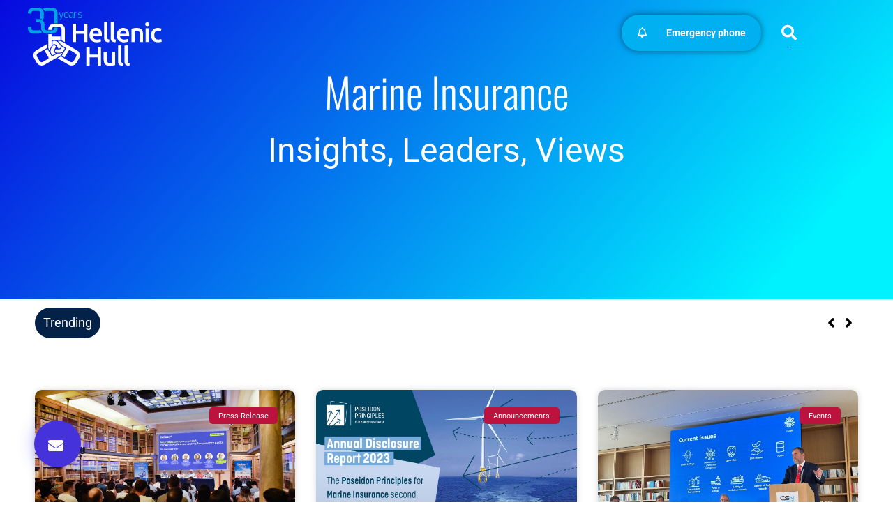

--- FILE ---
content_type: image/svg+xml
request_url: https://hma.com.cy/wp-content/uploads/2024/07/30years_HMA2_white.svg
body_size: 6559
content:
<svg xmlns="http://www.w3.org/2000/svg" xmlns:xlink="http://www.w3.org/1999/xlink" xmlns:serif="http://www.serif.com/" width="100%" height="100%" viewBox="0 0 880 383" xml:space="preserve" style="fill-rule:evenodd;clip-rule:evenodd;stroke-linejoin:round;stroke-miterlimit:2;">    <g transform="matrix(1,0,0,1,-4272.4,-4435.14)">        <g transform="matrix(1,0,0,1,3838.03,2726.05)">            <g transform="matrix(0.509215,0,0,0.499762,-5788.5,-105.438)">                <path d="M12392.3,3852.15L12391.6,3851.37C12391.6,3843.92 12388.7,3836.78 12383.5,3831.51C12378.3,3826.23 12371.3,3823.27 12364,3823.27L12323.2,3823.27L12332.1,3779.85L12364,3779.85C12382.6,3779.85 12400.5,3787.39 12413.6,3800.81C12426.6,3813.99 12433.9,3831.78 12434.2,3850.39L12433.5,3851.12C12433.5,3851.14 12433.5,3851.14 12433.5,3851.14L12434.2,3850.41C12434.2,3850.41 12434.2,3854.45 12434.1,3860.6L12434.1,3901.34C12434.1,3908.8 12437.1,3915.96 12442.2,3921.24C12447.4,3926.51 12454.4,3929.48 12461.8,3929.48L12533.2,3929.48C12540.6,3929.48 12547.6,3926.51 12552.8,3921.24C12557.9,3915.96 12560.9,3908.8 12560.9,3901.34L12560.9,3892.27L12603.5,3892.27L12603.5,3901.34C12603.5,3920.32 12596.1,3938.52 12582.9,3951.94C12569.7,3965.36 12551.9,3972.89 12533.2,3972.89L12461.8,3972.89C12443.1,3972.89 12425.3,3965.36 12412.1,3951.94C12398.9,3938.52 12391.5,3920.32 12391.5,3901.34L12391.5,3862.49L12391.6,3862.51L12391.6,3851.41L12392.3,3852.15ZM12415.9,3650.38L12414.9,3649.52L12415.4,3649.1C12428.2,3637.33 12444.9,3630.78 12462.3,3630.78L12533.2,3630.78C12551.9,3630.78 12569.7,3638.32 12582.9,3651.74C12596.1,3665.16 12603.5,3683.36 12603.5,3702.33L12603.5,3836.52L12560.9,3836.52L12560.9,3702.33C12560.9,3694.87 12557.9,3687.71 12552.8,3682.44C12547.6,3677.16 12540.6,3674.19 12533.2,3674.19L12462.3,3674.19C12455,3674.19 12447.9,3677.16 12442.8,3682.44C12442.2,3682.97 12441.7,3683.53 12441.3,3684.1L12440.4,3685.08L12440,3683.86C12436.6,3674.02 12431.1,3664.98 12423.7,3657.47C12421.2,3654.83 12418.4,3652.42 12415.4,3650.26L12416.8,3651.29L12415.4,3650.2L12415.9,3650.38Z" style="fill:rgb(0,164,227);"></path>            </g>        </g>        <g transform="matrix(1,0,0,1,3838.03,2726.05)">            <g transform="matrix(0.509215,0,0,0.499762,-5875.85,-105.438)">                <path d="M12547.1,3770.93C12552,3765.71 12554.8,3758.76 12554.8,3751.52L12554.8,3702.33C12554.8,3694.87 12551.8,3687.71 12546.7,3682.44C12541.5,3677.16 12534.5,3674.19 12527.1,3674.19L12462.3,3674.19C12455,3674.19 12447.9,3677.16 12442.8,3682.44C12437.6,3687.71 12434.7,3694.87 12434.7,3702.33L12434.7,3711.1L12392.1,3705.11L12392.1,3702.07L12392.1,3702.07L12392.1,3701.32C12392.3,3682.71 12399.7,3664.92 12412.6,3651.74C12425.8,3638.32 12443.7,3630.78 12462.3,3630.78L12527.1,3630.78C12545.8,3630.78 12563.6,3638.32 12576.8,3651.74C12589.7,3664.92 12597.1,3682.71 12597.4,3701.32L12596.6,3702.05C12596.6,3702.06 12596.6,3702.07 12596.6,3702.07L12597.4,3701.33L12597.4,3751.52C12597.4,3766.67 12592.7,3781.32 12584.1,3793.44C12583.1,3792.28 12582,3791.14 12580.9,3790.04C12571.6,3780.5 12559.8,3773.93 12547.1,3770.93Z" style="fill:rgb(0,164,227);"></path>            </g>        </g>        <g transform="matrix(1,0,0,1,3838.03,2726.05)">            <g transform="matrix(0.509215,0,0,0.499762,-5792.77,-105.438)">                <path d="M12410.4,3955C12397.6,3966.5 12381.1,3972.89 12364,3972.89L12299.1,3972.89C12280.5,3972.89 12262.6,3965.36 12249.5,3951.94C12236.3,3938.52 12228.9,3920.32 12228.9,3901.34L12228.9,3887.92L12271.5,3878.94L12271.5,3901.34C12271.5,3908.8 12274.4,3915.96 12279.6,3921.24C12284.8,3926.51 12291.8,3929.48 12299.1,3929.48L12364,3929.48C12371.3,3929.48 12378.3,3926.51 12383.5,3921.24C12384.2,3920.56 12384.8,3919.84 12385.4,3919.1L12386.2,3918.04L12386.6,3919.35C12389.9,3929.98 12395.7,3939.76 12403.6,3947.79C12405.7,3949.97 12408,3952 12410.4,3953.86L12411.1,3954.4L12410.4,3955Z" style="fill:rgb(0,164,227);"></path>            </g>        </g>        <g transform="matrix(1,0,0,1,3838.03,2726.05)">            <g transform="matrix(1.28806,0,0,1.28806,-12421.3,-1405.8)">                <g transform="matrix(0.642854,0,0,0.642854,9153.3,2307.49)">                    <path d="M1732.22,300.17L1758.56,300.17L1758.56,445.032L1732.22,445.032L1732.22,380.858L1669.3,380.858L1669.3,445.032L1642.96,445.032L1642.96,300.17L1669.3,300.17L1669.3,358.073L1732.22,358.073L1732.22,300.17Z" style="fill:white;fill-rule:nonzero;"></path>                </g>                <g transform="matrix(0.642854,0,0,0.642854,9153.3,2307.49)">                    <path d="M1775.49,390.892C1775.49,381.276 1776.92,372.845 1779.77,365.598C1782.63,358.352 1786.43,352.325 1791.16,347.517C1795.9,342.709 1801.34,339.086 1807.47,336.647C1813.6,334.208 1819.87,332.989 1826.28,332.989C1841.33,332.989 1853.08,337.657 1861.51,346.994C1869.94,356.331 1874.15,370.267 1874.15,388.801C1874.15,390.195 1874.12,391.763 1874.05,393.505C1873.98,395.247 1873.87,396.814 1873.74,398.208L1801.62,398.208C1802.31,406.988 1805.41,413.781 1810.92,418.589C1816.42,423.397 1824.4,425.801 1834.85,425.801C1840.99,425.801 1846.6,425.243 1851.68,424.129C1856.77,423.014 1860.77,421.829 1863.7,420.575L1867.05,441.269C1865.65,441.966 1863.74,442.698 1861.3,443.464C1858.86,444.231 1856.07,444.928 1852.94,445.555C1849.8,446.182 1846.42,446.704 1842.8,447.122C1839.17,447.541 1835.48,447.75 1831.72,447.75C1822.1,447.75 1813.74,446.321 1806.63,443.464C1799.53,440.608 1793.67,436.636 1789.08,431.549C1784.48,426.463 1781.06,420.47 1778.83,413.572C1776.6,406.674 1775.49,399.114 1775.49,390.892ZM1848.86,379.604C1848.86,376.12 1848.37,372.81 1847.4,369.675C1846.42,366.539 1844.99,363.822 1843.11,361.522C1841.23,359.223 1838.93,357.411 1836.21,356.087C1833.5,354.763 1830.26,354.101 1826.49,354.101C1822.59,354.101 1819.18,354.833 1816.25,356.296C1813.32,357.76 1810.85,359.676 1808.83,362.045C1806.81,364.414 1805.24,367.131 1804.13,370.197C1803.01,373.263 1802.24,376.399 1801.83,379.604L1848.86,379.604Z" style="fill:white;fill-rule:nonzero;"></path>                </g>                <g transform="matrix(0.642854,0,0,0.642854,9153.3,2307.49)">                    <path d="M1930.59,447.122C1923.07,446.983 1916.83,446.147 1911.88,444.614C1906.94,443.081 1903,440.886 1900.07,438.029C1897.15,435.173 1895.09,431.619 1893.91,427.369C1892.72,423.118 1892.13,418.276 1892.13,412.841L1892.13,287.001L1917.42,282.82L1917.42,408.033C1917.42,411.099 1917.67,413.677 1918.15,415.767C1918.64,417.857 1919.51,419.634 1920.77,421.098C1922.02,422.561 1923.73,423.676 1925.89,424.442C1928.05,425.209 1930.8,425.801 1934.15,426.219L1930.59,447.122Z" style="fill:white;fill-rule:nonzero;"></path>                </g>                <g transform="matrix(0.642854,0,0,0.642854,9153.3,2307.49)">                    <path d="M1982.22,447.122C1974.7,446.983 1968.46,446.147 1963.52,444.614C1958.57,443.081 1954.63,440.886 1951.7,438.029C1948.78,435.173 1946.72,431.619 1945.54,427.369C1944.35,423.118 1943.76,418.276 1943.76,412.841L1943.76,287.001L1969.06,282.82L1969.06,408.033C1969.06,411.099 1969.3,413.677 1969.79,415.767C1970.27,417.857 1971.14,419.634 1972.4,421.098C1973.65,422.561 1975.36,423.676 1977.52,424.442C1979.68,425.209 1982.43,425.801 1985.78,426.219L1982.22,447.122Z" style="fill:white;fill-rule:nonzero;"></path>                </g>                <g transform="matrix(0.642854,0,0,0.642854,9153.3,2307.49)">                    <path d="M1991.84,390.892C1991.84,381.276 1993.27,372.845 1996.12,365.598C1998.98,358.352 2002.78,352.325 2007.52,347.517C2012.26,342.709 2017.69,339.086 2023.82,336.647C2029.95,334.208 2036.23,332.989 2042.64,332.989C2057.69,332.989 2069.43,337.657 2077.86,346.994C2086.29,356.331 2090.51,370.267 2090.51,388.801C2090.51,390.195 2090.47,391.763 2090.4,393.505C2090.33,395.247 2090.23,396.814 2090.09,398.208L2017.97,398.208C2018.67,406.988 2021.77,413.781 2027.27,418.589C2032.78,423.397 2040.75,425.801 2051.21,425.801C2057.34,425.801 2062.95,425.243 2068.03,424.129C2073.12,423.014 2077.13,421.829 2080.05,420.575L2083.4,441.269C2082,441.966 2080.09,442.698 2077.65,443.464C2075.21,444.231 2072.42,444.928 2069.29,445.555C2066.15,446.182 2062.77,446.704 2059.15,447.122C2055.53,447.541 2051.83,447.75 2048.07,447.75C2038.46,447.75 2030.09,446.321 2022.99,443.464C2015.88,440.608 2010.03,436.636 2005.43,431.549C2000.83,426.463 1997.41,420.47 1995.18,413.572C1992.96,406.674 1991.84,399.114 1991.84,390.892ZM2065.21,379.604C2065.21,376.12 2064.72,372.81 2063.75,369.675C2062.77,366.539 2061.35,363.822 2059.46,361.522C2057.58,359.223 2055.28,357.411 2052.57,356.087C2049.85,354.763 2046.61,354.101 2042.85,354.101C2038.94,354.101 2035.53,354.833 2032.6,356.296C2029.68,357.76 2027.2,359.676 2025.18,362.045C2023.16,364.414 2021.59,367.131 2020.48,370.197C2019.36,373.263 2018.6,376.399 2018.18,379.604L2065.21,379.604Z" style="fill:white;fill-rule:nonzero;"></path>                </g>                <g transform="matrix(0.642854,0,0,0.642854,9153.3,2307.49)">                    <path d="M2108.9,339.26C2113.78,337.866 2120.12,336.542 2127.92,335.288C2135.73,334.034 2144.37,333.407 2153.84,333.407C2162.76,333.407 2170.22,334.626 2176.21,337.065C2182.2,339.504 2186.97,342.918 2190.53,347.308C2194.08,351.698 2196.59,356.993 2198.05,363.195C2199.52,369.396 2200.25,376.19 2200.25,383.576L2200.25,445.032L2174.96,445.032L2174.96,387.547C2174.96,381.694 2174.57,376.712 2173.81,372.601C2173.04,368.49 2171.78,365.146 2170.04,362.567C2168.3,359.989 2165.93,358.108 2162.94,356.923C2159.94,355.739 2156.28,355.147 2151.96,355.147C2148.76,355.147 2145.41,355.356 2141.93,355.774C2138.44,356.192 2135.87,356.54 2134.19,356.819L2134.19,445.032L2108.9,445.032L2108.9,339.26Z" style="fill:white;fill-rule:nonzero;"></path>                </g>                <g transform="matrix(0.642854,0,0,0.642854,9153.3,2307.49)">                    <path d="M2246.24,445.032L2220.94,445.032L2220.94,335.706L2246.24,335.706L2246.24,445.032ZM2248.95,303.724C2248.95,308.462 2247.42,312.225 2244.36,315.012C2241.29,317.799 2237.67,319.192 2233.49,319.192C2229.17,319.192 2225.47,317.799 2222.41,315.012C2219.34,312.225 2217.81,308.462 2217.81,303.724C2217.81,298.846 2219.34,295.014 2222.41,292.227C2225.47,289.44 2229.17,288.046 2233.49,288.046C2237.67,288.046 2241.29,289.44 2244.36,292.227C2247.42,295.014 2248.95,298.846 2248.95,303.724Z" style="fill:white;fill-rule:nonzero;"></path>                </g>                <g transform="matrix(0.642854,0,0,0.642854,9153.3,2307.49)">                    <path d="M2264.01,390.474C2264.01,382.391 2265.26,374.831 2267.77,367.793C2270.28,360.756 2273.87,354.659 2278.53,349.503C2283.2,344.346 2288.88,340.305 2295.57,337.379C2302.26,334.452 2309.78,332.989 2318.14,332.989C2328.46,332.989 2338.21,334.87 2347.41,338.633L2341.97,359.327C2339.05,358.073 2335.74,357.028 2332.05,356.192C2328.35,355.356 2324.42,354.938 2320.24,354.938C2310.34,354.938 2302.82,358.038 2297.66,364.24C2292.5,370.441 2289.93,379.186 2289.93,390.474C2289.93,401.344 2292.36,409.949 2297.24,416.29C2302.12,422.63 2310.34,425.801 2321.91,425.801C2326.23,425.801 2330.48,425.383 2334.66,424.547C2338.84,423.71 2342.46,422.665 2345.53,421.411L2349.08,442.315C2346.3,443.708 2342.08,444.962 2336.44,446.077C2330.79,447.192 2324.97,447.75 2318.98,447.75C2309.64,447.75 2301.53,446.321 2294.63,443.464C2287.73,440.608 2282.02,436.636 2277.49,431.549C2272.96,426.463 2269.58,420.401 2267.35,413.363C2265.12,406.326 2264.01,398.696 2264.01,390.474Z" style="fill:white;fill-rule:nonzero;"></path>                </g>                <g transform="matrix(0.642854,0,0,0.642854,9152.75,2308.95)">                    <path d="M1840.71,484.713L1867.05,484.713L1867.05,629.575L1840.71,629.575L1840.71,565.401L1777.79,565.401L1777.79,629.575L1751.45,629.575L1751.45,484.713L1777.79,484.713L1777.79,542.616L1840.71,542.616L1840.71,484.713Z" style="fill:white;fill-rule:nonzero;"></path>                </g>                <g transform="matrix(0.642854,0,0,0.642854,9152.75,2308.95)">                    <path d="M1979.72,626.23C1974.84,627.485 1968.5,628.774 1960.69,630.097C1952.89,631.421 1944.32,632.083 1934.98,632.083C1926.2,632.083 1918.85,630.829 1912.93,628.321C1907.01,625.812 1902.27,622.328 1898.71,617.869C1895.16,613.409 1892.62,608.079 1891.09,601.878C1889.55,595.676 1888.79,588.883 1888.79,581.497L1888.79,520.249L1914.08,520.249L1914.08,577.525C1914.08,589.231 1915.79,597.592 1919.2,602.609C1922.61,607.626 1928.57,610.135 1937.07,610.135C1940.14,610.135 1943.38,609.995 1946.79,609.716C1950.21,609.438 1952.75,609.089 1954.42,608.671L1954.42,520.249L1979.72,520.249L1979.72,626.23Z" style="fill:white;fill-rule:nonzero;"></path>                </g>                <g transform="matrix(0.642854,0,0,0.642854,9152.75,2308.95)">                    <path d="M2041.59,631.665C2034.07,631.526 2027.83,630.69 2022.88,629.157C2017.93,627.624 2014,625.429 2011.07,622.572C2008.14,619.715 2006.09,616.162 2004.9,611.911C2003.72,607.661 2003.13,602.818 2003.13,597.383L2003.13,471.544L2028.42,467.363L2028.42,592.575C2028.42,595.641 2028.66,598.219 2029.15,600.31C2029.64,602.4 2030.51,604.177 2031.77,605.64C2033.02,607.103 2034.73,608.218 2036.89,608.985C2039.05,609.751 2041.8,610.344 2045.14,610.762L2041.59,631.665Z" style="fill:white;fill-rule:nonzero;"></path>                </g>                <g transform="matrix(0.642854,0,0,0.642854,9152.75,2308.95)">                    <path d="M2093.22,631.665C2085.7,631.526 2079.46,630.69 2074.51,629.157C2069.57,627.624 2065.63,625.429 2062.7,622.572C2059.78,619.715 2057.72,616.162 2056.54,611.911C2055.35,607.661 2054.76,602.818 2054.76,597.383L2054.76,471.544L2080.05,467.363L2080.05,592.575C2080.05,595.641 2080.3,598.219 2080.78,600.31C2081.27,602.4 2082.14,604.177 2083.4,605.64C2084.65,607.103 2086.36,608.218 2088.52,608.985C2090.68,609.751 2093.43,610.344 2096.78,610.762L2093.22,631.665Z" style="fill:white;fill-rule:nonzero;"></path>                </g>                <g transform="matrix(0.727413,0,0,0.727413,3448.62,565.529)">                    <path d="M9122.7,2702.61L9122.7,2700.12C9122.7,2689.26 9127.01,2678.85 9134.69,2671.18C9142.36,2663.5 9152.77,2659.19 9163.63,2659.19L9198.67,2659.19C9209.52,2659.19 9219.93,2663.5 9227.6,2671.18C9235.28,2678.85 9239.59,2689.26 9239.59,2700.12L9239.59,2789.94L9222.01,2779.79C9220.02,2778.64 9217.96,2777.64 9215.86,2776.8L9216.17,2700.12C9216.17,2695.47 9214.33,2691.02 9211.04,2687.74C9207.76,2684.46 9203.31,2682.61 9198.67,2682.61L9163.63,2682.61C9158.99,2682.61 9154.53,2684.46 9151.25,2687.74C9147.97,2691.02 9146.12,2695.47 9146.12,2700.12L9146.12,2702.61L9122.7,2702.61ZM9146.12,2733.23L9146.12,2740.92C9146.12,2743.24 9147.05,2745.47 9148.69,2747.12C9150.34,2748.76 9152.57,2749.68 9154.89,2749.68L9207.4,2749.68C9207.98,2749.68 9208.55,2749.63 9209.1,2749.52L9209.1,2773.27C9208.55,2773.16 9207.98,2773.11 9207.4,2773.11L9154.89,2773.11C9152.57,2773.11 9150.34,2774.03 9148.69,2775.67C9147.05,2777.32 9146.12,2779.55 9146.12,2781.87L9146.12,2816.21L9139.6,2827.52C9135.59,2834.46 9133.44,2842.22 9133.25,2850.09C9126.48,2842.59 9122.7,2832.83 9122.7,2822.68L9122.7,2733.23L9146.12,2733.23ZM9117.01,2836.46C9117.19,2836.99 9117.43,2837.51 9117.71,2838.01L9143.97,2883.49C9145.13,2885.5 9147.05,2886.97 9149.29,2887.57C9151.54,2888.17 9153.93,2887.86 9155.94,2886.7L9185.68,2869.53L9198.74,2869.53C9206.75,2869.53 9214.55,2867.5 9221.46,2863.74C9218.35,2873.35 9211.78,2881.5 9202.99,2886.58L9096.85,2947.86C9087.45,2953.28 9076.28,2954.76 9065.8,2951.95C9055.31,2949.14 9046.37,2942.28 9040.94,2932.88L9023.43,2902.53C9018,2893.13 9016.53,2881.96 9019.34,2871.48C9022.15,2860.99 9029.01,2852.06 9038.41,2846.63L9116.19,2801.72L9116.19,2822.03C9116.19,2824.32 9116.36,2826.6 9116.69,2828.84L9050.12,2866.91C9046.1,2869.24 9043.16,2873.06 9041.96,2877.54C9040.76,2882.03 9041.39,2886.8 9043.71,2890.82L9061.23,2921.17C9063.55,2925.19 9067.37,2928.12 9071.86,2929.32C9076.34,2930.52 9081.12,2929.89 9085.14,2927.57L9120.48,2907.17C9122.49,2906.01 9123.96,2904.1 9124.56,2901.85C9125.16,2899.6 9124.85,2897.21 9123.68,2895.2L9097.43,2849.72C9097.14,2849.22 9096.81,2848.76 9096.44,2848.34L9117.01,2836.46ZM9217.26,2884.87C9217.63,2884.45 9217.96,2883.98 9218.25,2883.49L9244.5,2838.01C9245.66,2836 9245.98,2833.6 9245.38,2831.36C9244.78,2829.11 9243.31,2827.2 9241.29,2826.04L9211.56,2808.87L9205.03,2797.56C9201.02,2790.62 9195.37,2784.87 9188.65,2780.77C9198.53,2778.66 9208.87,2780.27 9217.67,2785.35L9323.81,2846.63C9333.21,2852.06 9340.07,2860.99 9342.88,2871.48C9345.68,2881.96 9344.21,2893.13 9338.79,2902.53L9321.27,2932.88C9315.84,2942.28 9306.9,2949.14 9296.42,2951.95C9285.93,2954.76 9274.76,2953.28 9265.36,2947.86L9187.57,2902.95L9205.16,2892.79C9207.15,2891.65 9209.04,2890.36 9210.82,2888.96L9277.07,2927.57C9281.09,2929.89 9285.87,2930.52 9290.36,2929.32C9294.84,2928.12 9298.66,2925.19 9300.98,2921.17L9318.5,2890.82C9320.82,2886.8 9321.45,2882.03 9320.25,2877.54C9319.05,2873.06 9316.12,2869.24 9312.1,2866.91L9276.76,2846.51C9274.75,2845.35 9272.35,2845.03 9270.11,2845.64C9267.86,2846.24 9265.95,2847.71 9264.79,2849.72L9238.53,2895.2C9238.24,2895.7 9238.01,2896.22 9237.83,2896.75L9217.26,2884.87ZM9151.98,2881.26C9146.31,2876.04 9142.18,2869.29 9140.16,2861.73C9137.35,2851.24 9138.82,2840.07 9144.24,2830.67L9153.46,2814.72L9158.43,2811.85C9160.94,2810.4 9163.92,2810.01 9166.72,2810.76C9169.52,2811.51 9171.9,2813.34 9173.35,2815.85L9176.6,2821.47C9176.6,2821.47 9164.53,2842.39 9164.53,2842.39C9162.21,2846.41 9161.58,2851.18 9162.78,2855.67C9163.98,2860.15 9166.92,2863.97 9170.93,2866.29L9174.42,2868.3L9151.98,2881.26ZM9238.6,2831.61C9236.93,2839.12 9233.14,2846.08 9227.6,2851.61C9219.93,2859.29 9209.52,2863.6 9198.67,2863.6L9180.24,2863.6L9175.27,2860.73C9172.76,2859.28 9170.93,2856.89 9170.18,2854.1C9169.43,2851.3 9169.82,2848.32 9171.27,2845.81L9174.52,2840.18C9174.52,2840.18 9198.67,2840.18 9198.67,2840.18C9203.31,2840.18 9207.76,2838.33 9211.04,2835.05C9214.33,2831.77 9216.17,2827.32 9216.17,2822.68L9216.17,2818.65L9238.6,2831.61ZM9152.77,2781.74C9160.12,2779.43 9168.04,2779.24 9175.6,2781.26C9186.08,2784.07 9195.02,2790.93 9200.45,2800.33L9209.66,2816.28L9209.66,2822.03C9209.66,2824.92 9208.51,2827.7 9206.46,2829.75C9204.41,2831.8 9201.63,2832.95 9198.74,2832.95L9192.24,2832.95C9192.24,2832.95 9180.17,2812.04 9180.17,2812.04C9177.84,2808.02 9174.02,2805.09 9169.54,2803.89C9165.05,2802.68 9160.28,2803.31 9156.26,2805.63L9152.77,2807.64L9152.77,2781.74Z" style="fill:white;"></path>                </g>            </g>        </g>        <g transform="matrix(1,0,0,1,3838.03,2726.05)">            <g transform="matrix(1.06635,0,0,1.06635,-12788.6,-544.686)">                <g transform="matrix(0.984911,0,0,1,189.942,0)">                    <g transform="matrix(66.9723,0,0,66.9723,12735.8,2178.36)">                    </g>                    <text x="12588.1px" y="2178.36px" style="font-family:'Ubuntu-Medium', 'Ubuntu', sans-serif;font-weight:500;font-size:66.972px;fill:rgb(0,159,227);">y<tspan x="12618.2px 12651.8px 12682.8px 12705.1px " y="2178.36px 2178.36px 2178.36px 2178.36px ">ears</tspan></text>                </g>            </g>        </g>    </g></svg>

--- FILE ---
content_type: image/svg+xml
request_url: https://hma.com.cy/wp-content/uploads/2024/07/30years_HMA2_blue.svg
body_size: 6567
content:
<svg xmlns="http://www.w3.org/2000/svg" xmlns:xlink="http://www.w3.org/1999/xlink" xmlns:serif="http://www.serif.com/" width="100%" height="100%" viewBox="0 0 880 383" xml:space="preserve" style="fill-rule:evenodd;clip-rule:evenodd;stroke-linejoin:round;stroke-miterlimit:2;">    <g transform="matrix(1,0,0,1,-4272.4,-3134.96)">        <g transform="matrix(1,0,0,1,3838.03,2726.05)">            <g transform="matrix(0.509215,0,0,0.499762,-5788.5,-1405.61)">                <path d="M12392.3,3852.15L12391.6,3851.37C12391.6,3843.92 12388.7,3836.78 12383.5,3831.51C12378.3,3826.23 12371.3,3823.27 12364,3823.27L12323.2,3823.27L12332.1,3779.85L12364,3779.85C12382.6,3779.85 12400.5,3787.39 12413.6,3800.81C12426.6,3813.99 12433.9,3831.78 12434.2,3850.39L12433.5,3851.12C12433.5,3851.14 12433.5,3851.14 12433.5,3851.14L12434.2,3850.41C12434.2,3850.41 12434.2,3854.45 12434.1,3860.6L12434.1,3901.34C12434.1,3908.8 12437.1,3915.96 12442.2,3921.24C12447.4,3926.51 12454.4,3929.48 12461.8,3929.48L12533.2,3929.48C12540.6,3929.48 12547.6,3926.51 12552.8,3921.24C12557.9,3915.96 12560.9,3908.8 12560.9,3901.34L12560.9,3892.27L12603.5,3892.27L12603.5,3901.34C12603.5,3920.32 12596.1,3938.52 12582.9,3951.94C12569.7,3965.36 12551.9,3972.89 12533.2,3972.89L12461.8,3972.89C12443.1,3972.89 12425.3,3965.36 12412.1,3951.94C12398.9,3938.52 12391.5,3920.32 12391.5,3901.34L12391.5,3862.49L12391.6,3862.51L12391.6,3851.41L12392.3,3852.15ZM12415.9,3650.38L12414.9,3649.52L12415.4,3649.1C12428.2,3637.33 12444.9,3630.78 12462.3,3630.78L12533.2,3630.78C12551.9,3630.78 12569.7,3638.32 12582.9,3651.74C12596.1,3665.16 12603.5,3683.36 12603.5,3702.33L12603.5,3836.52L12560.9,3836.52L12560.9,3702.33C12560.9,3694.87 12557.9,3687.71 12552.8,3682.44C12547.6,3677.16 12540.6,3674.19 12533.2,3674.19L12462.3,3674.19C12455,3674.19 12447.9,3677.16 12442.8,3682.44C12442.2,3682.97 12441.7,3683.53 12441.3,3684.1L12440.4,3685.08L12440,3683.86C12436.6,3674.02 12431.1,3664.98 12423.7,3657.47C12421.2,3654.83 12418.4,3652.42 12415.4,3650.26L12416.8,3651.29L12415.4,3650.2L12415.9,3650.38Z" style="fill:rgb(0,164,227);"></path>            </g>        </g>        <g transform="matrix(1,0,0,1,3838.03,2726.05)">            <g transform="matrix(0.509215,0,0,0.499762,-5875.85,-1405.61)">                <path d="M12547.1,3770.93C12552,3765.71 12554.8,3758.76 12554.8,3751.52L12554.8,3702.33C12554.8,3694.87 12551.8,3687.71 12546.7,3682.44C12541.5,3677.16 12534.5,3674.19 12527.1,3674.19L12462.3,3674.19C12455,3674.19 12447.9,3677.16 12442.8,3682.44C12437.6,3687.71 12434.7,3694.87 12434.7,3702.33L12434.7,3711.1L12392.1,3705.11L12392.1,3702.07L12392.1,3702.07L12392.1,3701.32C12392.3,3682.71 12399.7,3664.92 12412.6,3651.74C12425.8,3638.32 12443.7,3630.78 12462.3,3630.78L12527.1,3630.78C12545.8,3630.78 12563.6,3638.32 12576.8,3651.74C12589.7,3664.92 12597.1,3682.71 12597.4,3701.32L12596.6,3702.05C12596.6,3702.06 12596.6,3702.07 12596.6,3702.07L12597.4,3701.33L12597.4,3751.52C12597.4,3766.67 12592.7,3781.32 12584.1,3793.44C12583.1,3792.28 12582,3791.14 12580.9,3790.04C12571.6,3780.5 12559.8,3773.93 12547.1,3770.93Z" style="fill:rgb(0,164,227);"></path>            </g>        </g>        <g transform="matrix(1,0,0,1,3838.03,2726.05)">            <g transform="matrix(0.509215,0,0,0.499762,-5792.77,-1405.61)">                <path d="M12410.4,3955C12397.6,3966.5 12381.1,3972.89 12364,3972.89L12299.1,3972.89C12280.5,3972.89 12262.6,3965.36 12249.5,3951.94C12236.3,3938.52 12228.9,3920.32 12228.9,3901.34L12228.9,3887.92L12271.5,3878.94L12271.5,3901.34C12271.5,3908.8 12274.4,3915.96 12279.6,3921.24C12284.8,3926.51 12291.8,3929.48 12299.1,3929.48L12364,3929.48C12371.3,3929.48 12378.3,3926.51 12383.5,3921.24C12384.2,3920.56 12384.8,3919.84 12385.4,3919.1L12386.2,3918.04L12386.6,3919.35C12389.9,3929.98 12395.7,3939.76 12403.6,3947.79C12405.7,3949.97 12408,3952 12410.4,3953.86L12411.1,3954.4L12410.4,3955Z" style="fill:rgb(0,164,227);"></path>            </g>        </g>        <g transform="matrix(1,0,0,1,3838.03,2726.05)">            <g transform="matrix(1.28806,0,0,1.28806,-12421.3,-2705.98)">                <g transform="matrix(0.642854,0,0,0.642854,9153.3,2307.49)">                    <path d="M1732.22,300.17L1758.56,300.17L1758.56,445.032L1732.22,445.032L1732.22,380.858L1669.3,380.858L1669.3,445.032L1642.96,445.032L1642.96,300.17L1669.3,300.17L1669.3,358.073L1732.22,358.073L1732.22,300.17Z" style="fill:rgb(0,76,151);fill-rule:nonzero;"></path>                </g>                <g transform="matrix(0.642854,0,0,0.642854,9153.3,2307.49)">                    <path d="M1775.49,390.892C1775.49,381.276 1776.92,372.845 1779.77,365.598C1782.63,358.352 1786.43,352.325 1791.16,347.517C1795.9,342.709 1801.34,339.086 1807.47,336.647C1813.6,334.208 1819.87,332.989 1826.28,332.989C1841.33,332.989 1853.08,337.657 1861.51,346.994C1869.94,356.331 1874.15,370.267 1874.15,388.801C1874.15,390.195 1874.12,391.763 1874.05,393.505C1873.98,395.247 1873.87,396.814 1873.74,398.208L1801.62,398.208C1802.31,406.988 1805.41,413.781 1810.92,418.589C1816.42,423.397 1824.4,425.801 1834.85,425.801C1840.99,425.801 1846.6,425.243 1851.68,424.129C1856.77,423.014 1860.77,421.829 1863.7,420.575L1867.05,441.269C1865.65,441.966 1863.74,442.698 1861.3,443.464C1858.86,444.231 1856.07,444.928 1852.94,445.555C1849.8,446.182 1846.42,446.704 1842.8,447.122C1839.17,447.541 1835.48,447.75 1831.72,447.75C1822.1,447.75 1813.74,446.321 1806.63,443.464C1799.53,440.608 1793.67,436.636 1789.08,431.549C1784.48,426.463 1781.06,420.47 1778.83,413.572C1776.6,406.674 1775.49,399.114 1775.49,390.892ZM1848.86,379.604C1848.86,376.12 1848.37,372.81 1847.4,369.675C1846.42,366.539 1844.99,363.822 1843.11,361.522C1841.23,359.223 1838.93,357.411 1836.21,356.087C1833.5,354.763 1830.26,354.101 1826.49,354.101C1822.59,354.101 1819.18,354.833 1816.25,356.296C1813.32,357.76 1810.85,359.676 1808.83,362.045C1806.81,364.414 1805.24,367.131 1804.13,370.197C1803.01,373.263 1802.24,376.399 1801.83,379.604L1848.86,379.604Z" style="fill:rgb(0,76,151);fill-rule:nonzero;"></path>                </g>                <g transform="matrix(0.642854,0,0,0.642854,9153.3,2307.49)">                    <path d="M1930.59,447.122C1923.07,446.983 1916.83,446.147 1911.88,444.614C1906.94,443.081 1903,440.886 1900.07,438.029C1897.15,435.173 1895.09,431.619 1893.91,427.369C1892.72,423.118 1892.13,418.276 1892.13,412.841L1892.13,287.001L1917.42,282.82L1917.42,408.033C1917.42,411.099 1917.67,413.677 1918.15,415.767C1918.64,417.857 1919.51,419.634 1920.77,421.098C1922.02,422.561 1923.73,423.676 1925.89,424.442C1928.05,425.209 1930.8,425.801 1934.15,426.219L1930.59,447.122Z" style="fill:rgb(0,76,151);fill-rule:nonzero;"></path>                </g>                <g transform="matrix(0.642854,0,0,0.642854,9153.3,2307.49)">                    <path d="M1982.22,447.122C1974.7,446.983 1968.46,446.147 1963.52,444.614C1958.57,443.081 1954.63,440.886 1951.7,438.029C1948.78,435.173 1946.72,431.619 1945.54,427.369C1944.35,423.118 1943.76,418.276 1943.76,412.841L1943.76,287.001L1969.06,282.82L1969.06,408.033C1969.06,411.099 1969.3,413.677 1969.79,415.767C1970.27,417.857 1971.14,419.634 1972.4,421.098C1973.65,422.561 1975.36,423.676 1977.52,424.442C1979.68,425.209 1982.43,425.801 1985.78,426.219L1982.22,447.122Z" style="fill:rgb(0,76,151);fill-rule:nonzero;"></path>                </g>                <g transform="matrix(0.642854,0,0,0.642854,9153.3,2307.49)">                    <path d="M1991.84,390.892C1991.84,381.276 1993.27,372.845 1996.12,365.598C1998.98,358.352 2002.78,352.325 2007.52,347.517C2012.26,342.709 2017.69,339.086 2023.82,336.647C2029.95,334.208 2036.23,332.989 2042.64,332.989C2057.69,332.989 2069.43,337.657 2077.86,346.994C2086.29,356.331 2090.51,370.267 2090.51,388.801C2090.51,390.195 2090.47,391.763 2090.4,393.505C2090.33,395.247 2090.23,396.814 2090.09,398.208L2017.97,398.208C2018.67,406.988 2021.77,413.781 2027.27,418.589C2032.78,423.397 2040.75,425.801 2051.21,425.801C2057.34,425.801 2062.95,425.243 2068.03,424.129C2073.12,423.014 2077.13,421.829 2080.05,420.575L2083.4,441.269C2082,441.966 2080.09,442.698 2077.65,443.464C2075.21,444.231 2072.42,444.928 2069.29,445.555C2066.15,446.182 2062.77,446.704 2059.15,447.122C2055.53,447.541 2051.83,447.75 2048.07,447.75C2038.46,447.75 2030.09,446.321 2022.99,443.464C2015.88,440.608 2010.03,436.636 2005.43,431.549C2000.83,426.463 1997.41,420.47 1995.18,413.572C1992.96,406.674 1991.84,399.114 1991.84,390.892ZM2065.21,379.604C2065.21,376.12 2064.72,372.81 2063.75,369.675C2062.77,366.539 2061.35,363.822 2059.46,361.522C2057.58,359.223 2055.28,357.411 2052.57,356.087C2049.85,354.763 2046.61,354.101 2042.85,354.101C2038.94,354.101 2035.53,354.833 2032.6,356.296C2029.68,357.76 2027.2,359.676 2025.18,362.045C2023.16,364.414 2021.59,367.131 2020.48,370.197C2019.36,373.263 2018.6,376.399 2018.18,379.604L2065.21,379.604Z" style="fill:rgb(0,76,151);fill-rule:nonzero;"></path>                </g>                <g transform="matrix(0.642854,0,0,0.642854,9153.3,2307.49)">                    <path d="M2108.9,339.26C2113.78,337.866 2120.12,336.542 2127.92,335.288C2135.73,334.034 2144.37,333.407 2153.84,333.407C2162.76,333.407 2170.22,334.626 2176.21,337.065C2182.2,339.504 2186.97,342.918 2190.53,347.308C2194.08,351.698 2196.59,356.993 2198.05,363.195C2199.52,369.396 2200.25,376.19 2200.25,383.576L2200.25,445.032L2174.96,445.032L2174.96,387.547C2174.96,381.694 2174.57,376.712 2173.81,372.601C2173.04,368.49 2171.78,365.146 2170.04,362.567C2168.3,359.989 2165.93,358.108 2162.94,356.923C2159.94,355.739 2156.28,355.147 2151.96,355.147C2148.76,355.147 2145.41,355.356 2141.93,355.774C2138.44,356.192 2135.87,356.54 2134.19,356.819L2134.19,445.032L2108.9,445.032L2108.9,339.26Z" style="fill:rgb(0,76,151);fill-rule:nonzero;"></path>                </g>                <g transform="matrix(0.642854,0,0,0.642854,9153.3,2307.49)">                    <path d="M2246.24,445.032L2220.94,445.032L2220.94,335.706L2246.24,335.706L2246.24,445.032ZM2248.95,303.724C2248.95,308.462 2247.42,312.225 2244.36,315.012C2241.29,317.799 2237.67,319.192 2233.49,319.192C2229.17,319.192 2225.47,317.799 2222.41,315.012C2219.34,312.225 2217.81,308.462 2217.81,303.724C2217.81,298.846 2219.34,295.014 2222.41,292.227C2225.47,289.44 2229.17,288.046 2233.49,288.046C2237.67,288.046 2241.29,289.44 2244.36,292.227C2247.42,295.014 2248.95,298.846 2248.95,303.724Z" style="fill:rgb(0,76,151);fill-rule:nonzero;"></path>                </g>                <g transform="matrix(0.642854,0,0,0.642854,9153.3,2307.49)">                    <path d="M2264.01,390.474C2264.01,382.391 2265.26,374.831 2267.77,367.793C2270.28,360.756 2273.87,354.659 2278.53,349.503C2283.2,344.346 2288.88,340.305 2295.57,337.379C2302.26,334.452 2309.78,332.989 2318.14,332.989C2328.46,332.989 2338.21,334.87 2347.41,338.633L2341.97,359.327C2339.05,358.073 2335.74,357.028 2332.05,356.192C2328.35,355.356 2324.42,354.938 2320.24,354.938C2310.34,354.938 2302.82,358.038 2297.66,364.24C2292.5,370.441 2289.93,379.186 2289.93,390.474C2289.93,401.344 2292.36,409.949 2297.24,416.29C2302.12,422.63 2310.34,425.801 2321.91,425.801C2326.23,425.801 2330.48,425.383 2334.66,424.547C2338.84,423.71 2342.46,422.665 2345.53,421.411L2349.08,442.315C2346.3,443.708 2342.08,444.962 2336.44,446.077C2330.79,447.192 2324.97,447.75 2318.98,447.75C2309.64,447.75 2301.53,446.321 2294.63,443.464C2287.73,440.608 2282.02,436.636 2277.49,431.549C2272.96,426.463 2269.58,420.401 2267.35,413.363C2265.12,406.326 2264.01,398.696 2264.01,390.474Z" style="fill:rgb(0,76,151);fill-rule:nonzero;"></path>                </g>                <g transform="matrix(0.642854,0,0,0.642854,9152.75,2308.95)">                    <path d="M1840.71,484.713L1867.05,484.713L1867.05,629.575L1840.71,629.575L1840.71,565.401L1777.79,565.401L1777.79,629.575L1751.45,629.575L1751.45,484.713L1777.79,484.713L1777.79,542.616L1840.71,542.616L1840.71,484.713Z" style="fill:rgb(0,76,151);fill-rule:nonzero;"></path>                </g>                <g transform="matrix(0.642854,0,0,0.642854,9152.75,2308.95)">                    <path d="M1979.72,626.23C1974.84,627.485 1968.5,628.774 1960.69,630.097C1952.89,631.421 1944.32,632.083 1934.98,632.083C1926.2,632.083 1918.85,630.829 1912.93,628.321C1907.01,625.812 1902.27,622.328 1898.71,617.869C1895.16,613.409 1892.62,608.079 1891.09,601.878C1889.55,595.676 1888.79,588.883 1888.79,581.497L1888.79,520.249L1914.08,520.249L1914.08,577.525C1914.08,589.231 1915.79,597.592 1919.2,602.609C1922.61,607.626 1928.57,610.135 1937.07,610.135C1940.14,610.135 1943.38,609.995 1946.79,609.716C1950.21,609.438 1952.75,609.089 1954.42,608.671L1954.42,520.249L1979.72,520.249L1979.72,626.23Z" style="fill:rgb(0,76,151);fill-rule:nonzero;"></path>                </g>                <g transform="matrix(0.642854,0,0,0.642854,9152.75,2308.95)">                    <path d="M2041.59,631.665C2034.07,631.526 2027.83,630.69 2022.88,629.157C2017.93,627.624 2014,625.429 2011.07,622.572C2008.14,619.715 2006.09,616.162 2004.9,611.911C2003.72,607.661 2003.13,602.818 2003.13,597.383L2003.13,471.544L2028.42,467.363L2028.42,592.575C2028.42,595.641 2028.66,598.219 2029.15,600.31C2029.64,602.4 2030.51,604.177 2031.77,605.64C2033.02,607.103 2034.73,608.218 2036.89,608.985C2039.05,609.751 2041.8,610.344 2045.14,610.762L2041.59,631.665Z" style="fill:rgb(0,76,151);fill-rule:nonzero;"></path>                </g>                <g transform="matrix(0.642854,0,0,0.642854,9152.75,2308.95)">                    <path d="M2093.22,631.665C2085.7,631.526 2079.46,630.69 2074.51,629.157C2069.57,627.624 2065.63,625.429 2062.7,622.572C2059.78,619.715 2057.72,616.162 2056.54,611.911C2055.35,607.661 2054.76,602.818 2054.76,597.383L2054.76,471.544L2080.05,467.363L2080.05,592.575C2080.05,595.641 2080.3,598.219 2080.78,600.31C2081.27,602.4 2082.14,604.177 2083.4,605.64C2084.65,607.103 2086.36,608.218 2088.52,608.985C2090.68,609.751 2093.43,610.344 2096.78,610.762L2093.22,631.665Z" style="fill:rgb(0,76,151);fill-rule:nonzero;"></path>                </g>                <g transform="matrix(0.727413,0,0,0.727413,3448.62,565.529)">                    <path d="M9122.7,2702.61L9122.7,2700.12C9122.7,2689.26 9127.01,2678.85 9134.69,2671.18C9142.36,2663.5 9152.77,2659.19 9163.63,2659.19L9198.67,2659.19C9209.52,2659.19 9219.93,2663.5 9227.6,2671.18C9235.28,2678.85 9239.59,2689.26 9239.59,2700.12L9239.59,2789.94L9222.01,2779.79C9220.02,2778.64 9217.96,2777.64 9215.86,2776.8L9216.17,2700.12C9216.17,2695.47 9214.33,2691.02 9211.04,2687.74C9207.76,2684.46 9203.31,2682.61 9198.67,2682.61L9163.63,2682.61C9158.99,2682.61 9154.53,2684.46 9151.25,2687.74C9147.97,2691.02 9146.12,2695.47 9146.12,2700.12L9146.12,2702.61L9122.7,2702.61ZM9146.12,2733.23L9146.12,2740.92C9146.12,2743.24 9147.05,2745.47 9148.69,2747.12C9150.34,2748.76 9152.57,2749.68 9154.89,2749.68L9207.4,2749.68C9207.98,2749.68 9208.55,2749.63 9209.1,2749.52L9209.1,2773.27C9208.55,2773.16 9207.98,2773.11 9207.4,2773.11L9154.89,2773.11C9152.57,2773.11 9150.34,2774.03 9148.69,2775.67C9147.05,2777.32 9146.12,2779.55 9146.12,2781.87L9146.12,2816.21L9139.6,2827.52C9135.59,2834.46 9133.44,2842.22 9133.25,2850.09C9126.48,2842.59 9122.7,2832.83 9122.7,2822.68L9122.7,2733.23L9146.12,2733.23ZM9117.01,2836.46C9117.19,2836.99 9117.43,2837.51 9117.71,2838.01L9143.97,2883.49C9145.13,2885.5 9147.05,2886.97 9149.29,2887.57C9151.54,2888.17 9153.93,2887.86 9155.94,2886.7L9185.68,2869.53L9198.74,2869.53C9206.75,2869.53 9214.55,2867.5 9221.46,2863.74C9218.35,2873.35 9211.78,2881.5 9202.99,2886.58L9096.85,2947.86C9087.45,2953.28 9076.28,2954.76 9065.8,2951.95C9055.31,2949.14 9046.37,2942.28 9040.94,2932.88L9023.43,2902.53C9018,2893.13 9016.53,2881.96 9019.34,2871.48C9022.15,2860.99 9029.01,2852.06 9038.41,2846.63L9116.19,2801.72L9116.19,2822.03C9116.19,2824.32 9116.36,2826.6 9116.69,2828.84L9050.12,2866.91C9046.1,2869.24 9043.16,2873.06 9041.96,2877.54C9040.76,2882.03 9041.39,2886.8 9043.71,2890.82L9061.23,2921.17C9063.55,2925.19 9067.37,2928.12 9071.86,2929.32C9076.34,2930.52 9081.12,2929.89 9085.14,2927.57L9120.48,2907.17C9122.49,2906.01 9123.96,2904.1 9124.56,2901.85C9125.16,2899.6 9124.85,2897.21 9123.68,2895.2L9097.43,2849.72C9097.14,2849.22 9096.81,2848.76 9096.44,2848.34L9117.01,2836.46ZM9217.26,2884.87C9217.63,2884.45 9217.96,2883.98 9218.25,2883.49L9244.5,2838.01C9245.66,2836 9245.98,2833.6 9245.38,2831.36C9244.78,2829.11 9243.31,2827.2 9241.29,2826.04L9211.56,2808.87L9205.03,2797.56C9201.02,2790.62 9195.37,2784.87 9188.65,2780.77C9198.53,2778.66 9208.87,2780.27 9217.67,2785.35L9323.81,2846.63C9333.21,2852.06 9340.07,2860.99 9342.88,2871.48C9345.68,2881.96 9344.21,2893.13 9338.79,2902.53L9321.27,2932.88C9315.84,2942.28 9306.9,2949.14 9296.42,2951.95C9285.93,2954.76 9274.76,2953.28 9265.36,2947.86L9187.57,2902.95L9205.16,2892.79C9207.15,2891.65 9209.04,2890.36 9210.82,2888.96L9277.07,2927.57C9281.09,2929.89 9285.87,2930.52 9290.36,2929.32C9294.84,2928.12 9298.66,2925.19 9300.98,2921.17L9318.5,2890.82C9320.82,2886.8 9321.45,2882.03 9320.25,2877.54C9319.05,2873.06 9316.12,2869.24 9312.1,2866.91L9276.76,2846.51C9274.75,2845.35 9272.35,2845.03 9270.11,2845.64C9267.86,2846.24 9265.95,2847.71 9264.79,2849.72L9238.53,2895.2C9238.24,2895.7 9238.01,2896.22 9237.83,2896.75L9217.26,2884.87ZM9151.98,2881.26C9146.31,2876.04 9142.18,2869.29 9140.16,2861.73C9137.35,2851.24 9138.82,2840.07 9144.24,2830.67L9153.46,2814.72L9158.43,2811.85C9160.94,2810.4 9163.92,2810.01 9166.72,2810.76C9169.52,2811.51 9171.9,2813.34 9173.35,2815.85L9176.6,2821.47C9176.6,2821.47 9164.53,2842.39 9164.53,2842.39C9162.21,2846.41 9161.58,2851.18 9162.78,2855.67C9163.98,2860.15 9166.92,2863.97 9170.93,2866.29L9174.42,2868.3L9151.98,2881.26ZM9238.6,2831.61C9236.93,2839.12 9233.14,2846.08 9227.6,2851.61C9219.93,2859.29 9209.52,2863.6 9198.67,2863.6L9180.24,2863.6L9175.27,2860.73C9172.76,2859.28 9170.93,2856.89 9170.18,2854.1C9169.43,2851.3 9169.82,2848.32 9171.27,2845.81L9174.52,2840.18C9174.52,2840.18 9198.67,2840.18 9198.67,2840.18C9203.31,2840.18 9207.76,2838.33 9211.04,2835.05C9214.33,2831.77 9216.17,2827.32 9216.17,2822.68L9216.17,2818.65L9238.6,2831.61ZM9152.77,2781.74C9160.12,2779.43 9168.04,2779.24 9175.6,2781.26C9186.08,2784.07 9195.02,2790.93 9200.45,2800.33L9209.66,2816.28L9209.66,2822.03C9209.66,2824.92 9208.51,2827.7 9206.46,2829.75C9204.41,2831.8 9201.63,2832.95 9198.74,2832.95L9192.24,2832.95C9192.24,2832.95 9180.17,2812.04 9180.17,2812.04C9177.84,2808.02 9174.02,2805.09 9169.54,2803.89C9165.05,2802.68 9160.28,2803.31 9156.26,2805.63L9152.77,2807.64L9152.77,2781.74Z" style="fill:rgb(0,76,151);"></path>                </g>            </g>        </g>        <g transform="matrix(1,0,0,1,3838.03,2726.05)">            <g transform="matrix(1.06635,0,0,1.06635,-12788.6,-1844.86)">                <g transform="matrix(0.984911,0,0,1,189.942,0)">                    <g transform="matrix(66.9723,0,0,66.9723,12735.8,2178.36)">                    </g>                    <text x="12588.1px" y="2178.36px" style="font-family:'Ubuntu-Medium', 'Ubuntu', sans-serif;font-weight:500;font-size:66.972px;fill:rgb(0,159,227);">y<tspan x="12618.2px 12651.8px 12682.8px 12705.1px " y="2178.36px 2178.36px 2178.36px 2178.36px ">ears</tspan></text>                </g>            </g>        </g>    </g></svg>